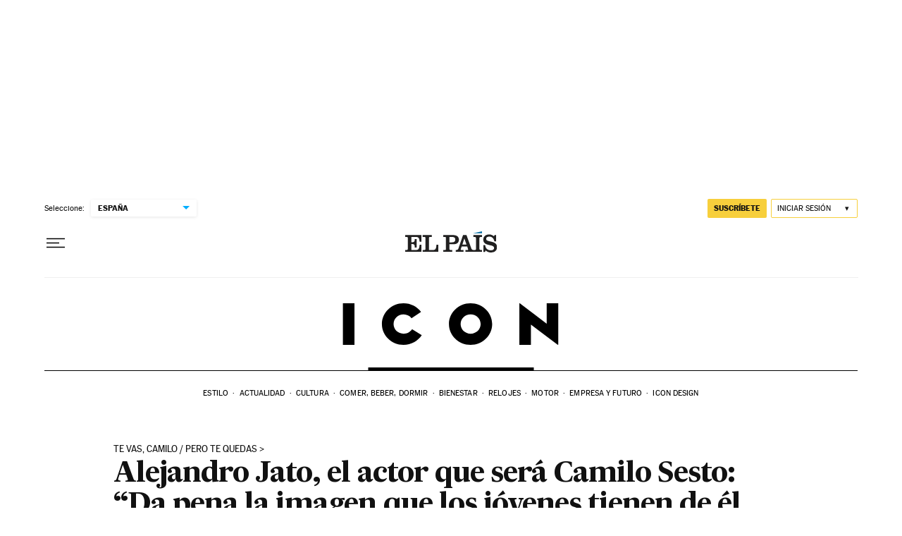

--- FILE ---
content_type: image/svg+xml
request_url: https://static.elpais.com/dist/resources/images/logos/secondary/icon_v2.svg
body_size: 799
content:
<?xml version="1.0" encoding="utf-8"?>
<svg width="105" height="20" viewBox="0 0 105 20" xmlns="http://www.w3.org/2000/svg">
    <path d="M104.099 19.783V.001h-5.567V9.79L85.809.153c-.163-.13-.275-.178-.337-.14-.062.037-.092.103-.092.196v19.788h5.567V10.22l12.723 9.618c.163.13.275.183.337.154.062-.028.092-.099.092-.209zM72.305 9.999c0-5.52-4.654-9.998-10.398-9.998C56.164.001 51.51 4.48 51.51 10c0 5.523 4.655 9.998 10.398 9.998 5.744.002 10.398-4.475 10.398-9.998zm-5.544 0c0 2.557-2.155 4.63-4.815 4.63-2.66 0-4.815-2.073-4.815-4.63s2.155-4.63 4.815-4.63c2.66.003 4.815 2.075 4.815 4.63zm-41.882 0c0-2.557 2.155-4.63 4.815-4.63 1.55 0 2.928.706 3.808 1.8l4.59-3.01c-1.89-2.518-4.964-4.158-8.44-4.158C23.91.001 19.256 4.48 19.256 10c0 5.523 4.656 9.998 10.398 9.998 3.695 0 6.937-1.854 8.783-4.647l-4.666-2.89c-.853 1.3-2.359 2.166-4.076 2.166-2.66.003-4.815-2.07-4.815-4.627zM.5 20h5.567V.001H.5V20z" fill="#000" fill-rule="nonzero"/>
</svg>


--- FILE ---
content_type: application/javascript; charset=utf-8
request_url: https://fundingchoicesmessages.google.com/f/AGSKWxUD3RB0G4M9h1gPIzA0C89LWupWlZ0We1-Pqi1NrVh2inUjKU1nGcXXTIyiGp6sP3Ha2K5slfwxgUVKOXvFJg1GmxHp4Rqznf1C1btA0leXLSjZPWPjy2rkJK0GmXZhmdGj5VCh61g_Hrzlmgt2vsNssx67QHRm2OEwNfjgWvgBMjaBSIvpZ5pYLhQu/_/getmdhlayer./adspan./samplead1./ads_ui./videoad.
body_size: -1291
content:
window['9f878df7-c59a-4d18-a858-22a0fae6cded'] = true;